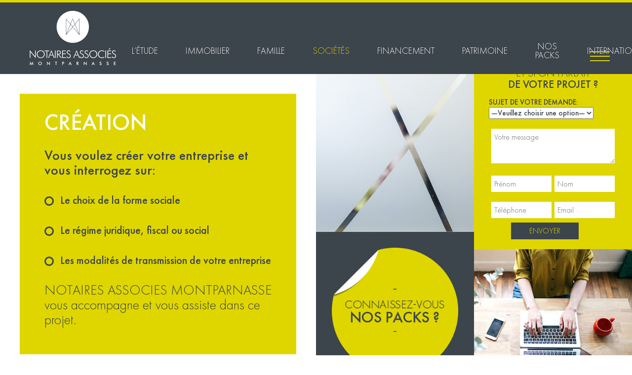

--- FILE ---
content_type: text/html; charset=UTF-8
request_url: https://notairesassociesmontparnasse.com/entreprise/creation-statuts/
body_size: 14673
content:
<!doctype html>

<!--[if IEMobile 7 ]> <html lang="fr-FR"class="no-js iem7"> <![endif]-->
<!--[if lt IE 7 ]> <html lang="fr-FR" class="no-js ie6"> <![endif]-->
<!--[if IE 7 ]>    <html lang="fr-FR" class="no-js ie7"> <![endif]-->
<!--[if IE 8 ]>    <html lang="fr-FR" class="no-js ie8"> <![endif]-->
<!--[if (gte IE 9)|(gt IEMobile 7)|!(IEMobile)|!(IE)]><!--><html lang="fr-FR" class="no-js"><!--<![endif]-->

	<head>
		<meta charset="utf-8">
		<meta http-equiv="X-UA-Compatible" content="IE=edge,chrome=1">
		<title>Création - Notaires associés Montparnasse</title>
		<meta name="viewport" content="width=device-width, initial-scale=1.0">
  		<link rel="pingback" href="">

		<!-- wordpress head functions -->
		<meta name='robots' content='index, follow, max-image-preview:large, max-snippet:-1, max-video-preview:-1' />
	<style>img:is([sizes="auto" i], [sizes^="auto," i]) { contain-intrinsic-size: 3000px 1500px }</style>
	<link rel="alternate" hreflang="fr" href="https://notairesassociesmontparnasse.com/entreprise/creation-statuts/" />
<link rel="alternate" hreflang="en" href="https://notairesassociesmontparnasse.com/en/companies-incorporation/" />
<link rel="alternate" hreflang="x-default" href="https://notairesassociesmontparnasse.com/entreprise/creation-statuts/" />

	<!-- This site is optimized with the Yoast SEO plugin v25.3.1 - https://yoast.com/wordpress/plugins/seo/ -->
	<link rel="canonical" href="https://notairesassociesmontparnasse.com/entreprise/creation-statuts/" />
	<meta property="og:locale" content="fr_FR" />
	<meta property="og:type" content="article" />
	<meta property="og:title" content="Création - Notaires associés Montparnasse" />
	<meta property="og:url" content="https://notairesassociesmontparnasse.com/entreprise/creation-statuts/" />
	<meta property="og:site_name" content="Notaires associés Montparnasse" />
	<meta property="article:modified_time" content="2023-03-10T10:17:17+00:00" />
	<meta name="twitter:card" content="summary_large_image" />
	<meta name="twitter:label1" content="Durée de lecture estimée" />
	<meta name="twitter:data1" content="2 minutes" />
	<script type="application/ld+json" class="yoast-schema-graph">{"@context":"https://schema.org","@graph":[{"@type":"WebPage","@id":"https://notairesassociesmontparnasse.com/entreprise/creation-statuts/","url":"https://notairesassociesmontparnasse.com/entreprise/creation-statuts/","name":"Création - Notaires associés Montparnasse","isPartOf":{"@id":"https://notairesassociesmontparnasse.com/#website"},"datePublished":"2018-01-26T13:07:16+00:00","dateModified":"2023-03-10T10:17:17+00:00","breadcrumb":{"@id":"https://notairesassociesmontparnasse.com/entreprise/creation-statuts/#breadcrumb"},"inLanguage":"fr-FR","potentialAction":[{"@type":"ReadAction","target":["https://notairesassociesmontparnasse.com/entreprise/creation-statuts/"]}]},{"@type":"BreadcrumbList","@id":"https://notairesassociesmontparnasse.com/entreprise/creation-statuts/#breadcrumb","itemListElement":[{"@type":"ListItem","position":1,"name":"Accueil","item":"https://notairesassociesmontparnasse.com/"},{"@type":"ListItem","position":2,"name":"Entreprise","item":"https://notairesassociesmontparnasse.com/entreprise/"},{"@type":"ListItem","position":3,"name":"Création"}]},{"@type":"WebSite","@id":"https://notairesassociesmontparnasse.com/#website","url":"https://notairesassociesmontparnasse.com/","name":"Notaires associés Montparnasse","description":"","potentialAction":[{"@type":"SearchAction","target":{"@type":"EntryPoint","urlTemplate":"https://notairesassociesmontparnasse.com/?s={search_term_string}"},"query-input":{"@type":"PropertyValueSpecification","valueRequired":true,"valueName":"search_term_string"}}],"inLanguage":"fr-FR"}]}</script>
	<!-- / Yoast SEO plugin. -->


<link rel='dns-prefetch' href='//cdnjs.cloudflare.com' />
<link rel='dns-prefetch' href='//fonts.googleapis.com' />
<script type="text/javascript">
/* <![CDATA[ */
window._wpemojiSettings = {"baseUrl":"https:\/\/s.w.org\/images\/core\/emoji\/16.0.1\/72x72\/","ext":".png","svgUrl":"https:\/\/s.w.org\/images\/core\/emoji\/16.0.1\/svg\/","svgExt":".svg","source":{"concatemoji":"https:\/\/notairesassociesmontparnasse.com\/wp-includes\/js\/wp-emoji-release.min.js?ver=6.8.3"}};
/*! This file is auto-generated */
!function(s,n){var o,i,e;function c(e){try{var t={supportTests:e,timestamp:(new Date).valueOf()};sessionStorage.setItem(o,JSON.stringify(t))}catch(e){}}function p(e,t,n){e.clearRect(0,0,e.canvas.width,e.canvas.height),e.fillText(t,0,0);var t=new Uint32Array(e.getImageData(0,0,e.canvas.width,e.canvas.height).data),a=(e.clearRect(0,0,e.canvas.width,e.canvas.height),e.fillText(n,0,0),new Uint32Array(e.getImageData(0,0,e.canvas.width,e.canvas.height).data));return t.every(function(e,t){return e===a[t]})}function u(e,t){e.clearRect(0,0,e.canvas.width,e.canvas.height),e.fillText(t,0,0);for(var n=e.getImageData(16,16,1,1),a=0;a<n.data.length;a++)if(0!==n.data[a])return!1;return!0}function f(e,t,n,a){switch(t){case"flag":return n(e,"\ud83c\udff3\ufe0f\u200d\u26a7\ufe0f","\ud83c\udff3\ufe0f\u200b\u26a7\ufe0f")?!1:!n(e,"\ud83c\udde8\ud83c\uddf6","\ud83c\udde8\u200b\ud83c\uddf6")&&!n(e,"\ud83c\udff4\udb40\udc67\udb40\udc62\udb40\udc65\udb40\udc6e\udb40\udc67\udb40\udc7f","\ud83c\udff4\u200b\udb40\udc67\u200b\udb40\udc62\u200b\udb40\udc65\u200b\udb40\udc6e\u200b\udb40\udc67\u200b\udb40\udc7f");case"emoji":return!a(e,"\ud83e\udedf")}return!1}function g(e,t,n,a){var r="undefined"!=typeof WorkerGlobalScope&&self instanceof WorkerGlobalScope?new OffscreenCanvas(300,150):s.createElement("canvas"),o=r.getContext("2d",{willReadFrequently:!0}),i=(o.textBaseline="top",o.font="600 32px Arial",{});return e.forEach(function(e){i[e]=t(o,e,n,a)}),i}function t(e){var t=s.createElement("script");t.src=e,t.defer=!0,s.head.appendChild(t)}"undefined"!=typeof Promise&&(o="wpEmojiSettingsSupports",i=["flag","emoji"],n.supports={everything:!0,everythingExceptFlag:!0},e=new Promise(function(e){s.addEventListener("DOMContentLoaded",e,{once:!0})}),new Promise(function(t){var n=function(){try{var e=JSON.parse(sessionStorage.getItem(o));if("object"==typeof e&&"number"==typeof e.timestamp&&(new Date).valueOf()<e.timestamp+604800&&"object"==typeof e.supportTests)return e.supportTests}catch(e){}return null}();if(!n){if("undefined"!=typeof Worker&&"undefined"!=typeof OffscreenCanvas&&"undefined"!=typeof URL&&URL.createObjectURL&&"undefined"!=typeof Blob)try{var e="postMessage("+g.toString()+"("+[JSON.stringify(i),f.toString(),p.toString(),u.toString()].join(",")+"));",a=new Blob([e],{type:"text/javascript"}),r=new Worker(URL.createObjectURL(a),{name:"wpTestEmojiSupports"});return void(r.onmessage=function(e){c(n=e.data),r.terminate(),t(n)})}catch(e){}c(n=g(i,f,p,u))}t(n)}).then(function(e){for(var t in e)n.supports[t]=e[t],n.supports.everything=n.supports.everything&&n.supports[t],"flag"!==t&&(n.supports.everythingExceptFlag=n.supports.everythingExceptFlag&&n.supports[t]);n.supports.everythingExceptFlag=n.supports.everythingExceptFlag&&!n.supports.flag,n.DOMReady=!1,n.readyCallback=function(){n.DOMReady=!0}}).then(function(){return e}).then(function(){var e;n.supports.everything||(n.readyCallback(),(e=n.source||{}).concatemoji?t(e.concatemoji):e.wpemoji&&e.twemoji&&(t(e.twemoji),t(e.wpemoji)))}))}((window,document),window._wpemojiSettings);
/* ]]> */
</script>
<style id='wp-emoji-styles-inline-css' type='text/css'>

	img.wp-smiley, img.emoji {
		display: inline !important;
		border: none !important;
		box-shadow: none !important;
		height: 1em !important;
		width: 1em !important;
		margin: 0 0.07em !important;
		vertical-align: -0.1em !important;
		background: none !important;
		padding: 0 !important;
	}
</style>
<link rel='stylesheet' id='wp-block-library-css' href='https://notairesassociesmontparnasse.com/wp-includes/css/dist/block-library/style.min.css?ver=6.8.3' type='text/css' media='all' />
<style id='classic-theme-styles-inline-css' type='text/css'>
/*! This file is auto-generated */
.wp-block-button__link{color:#fff;background-color:#32373c;border-radius:9999px;box-shadow:none;text-decoration:none;padding:calc(.667em + 2px) calc(1.333em + 2px);font-size:1.125em}.wp-block-file__button{background:#32373c;color:#fff;text-decoration:none}
</style>
<style id='global-styles-inline-css' type='text/css'>
:root{--wp--preset--aspect-ratio--square: 1;--wp--preset--aspect-ratio--4-3: 4/3;--wp--preset--aspect-ratio--3-4: 3/4;--wp--preset--aspect-ratio--3-2: 3/2;--wp--preset--aspect-ratio--2-3: 2/3;--wp--preset--aspect-ratio--16-9: 16/9;--wp--preset--aspect-ratio--9-16: 9/16;--wp--preset--color--black: #000000;--wp--preset--color--cyan-bluish-gray: #abb8c3;--wp--preset--color--white: #ffffff;--wp--preset--color--pale-pink: #f78da7;--wp--preset--color--vivid-red: #cf2e2e;--wp--preset--color--luminous-vivid-orange: #ff6900;--wp--preset--color--luminous-vivid-amber: #fcb900;--wp--preset--color--light-green-cyan: #7bdcb5;--wp--preset--color--vivid-green-cyan: #00d084;--wp--preset--color--pale-cyan-blue: #8ed1fc;--wp--preset--color--vivid-cyan-blue: #0693e3;--wp--preset--color--vivid-purple: #9b51e0;--wp--preset--gradient--vivid-cyan-blue-to-vivid-purple: linear-gradient(135deg,rgba(6,147,227,1) 0%,rgb(155,81,224) 100%);--wp--preset--gradient--light-green-cyan-to-vivid-green-cyan: linear-gradient(135deg,rgb(122,220,180) 0%,rgb(0,208,130) 100%);--wp--preset--gradient--luminous-vivid-amber-to-luminous-vivid-orange: linear-gradient(135deg,rgba(252,185,0,1) 0%,rgba(255,105,0,1) 100%);--wp--preset--gradient--luminous-vivid-orange-to-vivid-red: linear-gradient(135deg,rgba(255,105,0,1) 0%,rgb(207,46,46) 100%);--wp--preset--gradient--very-light-gray-to-cyan-bluish-gray: linear-gradient(135deg,rgb(238,238,238) 0%,rgb(169,184,195) 100%);--wp--preset--gradient--cool-to-warm-spectrum: linear-gradient(135deg,rgb(74,234,220) 0%,rgb(151,120,209) 20%,rgb(207,42,186) 40%,rgb(238,44,130) 60%,rgb(251,105,98) 80%,rgb(254,248,76) 100%);--wp--preset--gradient--blush-light-purple: linear-gradient(135deg,rgb(255,206,236) 0%,rgb(152,150,240) 100%);--wp--preset--gradient--blush-bordeaux: linear-gradient(135deg,rgb(254,205,165) 0%,rgb(254,45,45) 50%,rgb(107,0,62) 100%);--wp--preset--gradient--luminous-dusk: linear-gradient(135deg,rgb(255,203,112) 0%,rgb(199,81,192) 50%,rgb(65,88,208) 100%);--wp--preset--gradient--pale-ocean: linear-gradient(135deg,rgb(255,245,203) 0%,rgb(182,227,212) 50%,rgb(51,167,181) 100%);--wp--preset--gradient--electric-grass: linear-gradient(135deg,rgb(202,248,128) 0%,rgb(113,206,126) 100%);--wp--preset--gradient--midnight: linear-gradient(135deg,rgb(2,3,129) 0%,rgb(40,116,252) 100%);--wp--preset--font-size--small: 13px;--wp--preset--font-size--medium: 20px;--wp--preset--font-size--large: 36px;--wp--preset--font-size--x-large: 42px;--wp--preset--spacing--20: 0.44rem;--wp--preset--spacing--30: 0.67rem;--wp--preset--spacing--40: 1rem;--wp--preset--spacing--50: 1.5rem;--wp--preset--spacing--60: 2.25rem;--wp--preset--spacing--70: 3.38rem;--wp--preset--spacing--80: 5.06rem;--wp--preset--shadow--natural: 6px 6px 9px rgba(0, 0, 0, 0.2);--wp--preset--shadow--deep: 12px 12px 50px rgba(0, 0, 0, 0.4);--wp--preset--shadow--sharp: 6px 6px 0px rgba(0, 0, 0, 0.2);--wp--preset--shadow--outlined: 6px 6px 0px -3px rgba(255, 255, 255, 1), 6px 6px rgba(0, 0, 0, 1);--wp--preset--shadow--crisp: 6px 6px 0px rgba(0, 0, 0, 1);}:where(.is-layout-flex){gap: 0.5em;}:where(.is-layout-grid){gap: 0.5em;}body .is-layout-flex{display: flex;}.is-layout-flex{flex-wrap: wrap;align-items: center;}.is-layout-flex > :is(*, div){margin: 0;}body .is-layout-grid{display: grid;}.is-layout-grid > :is(*, div){margin: 0;}:where(.wp-block-columns.is-layout-flex){gap: 2em;}:where(.wp-block-columns.is-layout-grid){gap: 2em;}:where(.wp-block-post-template.is-layout-flex){gap: 1.25em;}:where(.wp-block-post-template.is-layout-grid){gap: 1.25em;}.has-black-color{color: var(--wp--preset--color--black) !important;}.has-cyan-bluish-gray-color{color: var(--wp--preset--color--cyan-bluish-gray) !important;}.has-white-color{color: var(--wp--preset--color--white) !important;}.has-pale-pink-color{color: var(--wp--preset--color--pale-pink) !important;}.has-vivid-red-color{color: var(--wp--preset--color--vivid-red) !important;}.has-luminous-vivid-orange-color{color: var(--wp--preset--color--luminous-vivid-orange) !important;}.has-luminous-vivid-amber-color{color: var(--wp--preset--color--luminous-vivid-amber) !important;}.has-light-green-cyan-color{color: var(--wp--preset--color--light-green-cyan) !important;}.has-vivid-green-cyan-color{color: var(--wp--preset--color--vivid-green-cyan) !important;}.has-pale-cyan-blue-color{color: var(--wp--preset--color--pale-cyan-blue) !important;}.has-vivid-cyan-blue-color{color: var(--wp--preset--color--vivid-cyan-blue) !important;}.has-vivid-purple-color{color: var(--wp--preset--color--vivid-purple) !important;}.has-black-background-color{background-color: var(--wp--preset--color--black) !important;}.has-cyan-bluish-gray-background-color{background-color: var(--wp--preset--color--cyan-bluish-gray) !important;}.has-white-background-color{background-color: var(--wp--preset--color--white) !important;}.has-pale-pink-background-color{background-color: var(--wp--preset--color--pale-pink) !important;}.has-vivid-red-background-color{background-color: var(--wp--preset--color--vivid-red) !important;}.has-luminous-vivid-orange-background-color{background-color: var(--wp--preset--color--luminous-vivid-orange) !important;}.has-luminous-vivid-amber-background-color{background-color: var(--wp--preset--color--luminous-vivid-amber) !important;}.has-light-green-cyan-background-color{background-color: var(--wp--preset--color--light-green-cyan) !important;}.has-vivid-green-cyan-background-color{background-color: var(--wp--preset--color--vivid-green-cyan) !important;}.has-pale-cyan-blue-background-color{background-color: var(--wp--preset--color--pale-cyan-blue) !important;}.has-vivid-cyan-blue-background-color{background-color: var(--wp--preset--color--vivid-cyan-blue) !important;}.has-vivid-purple-background-color{background-color: var(--wp--preset--color--vivid-purple) !important;}.has-black-border-color{border-color: var(--wp--preset--color--black) !important;}.has-cyan-bluish-gray-border-color{border-color: var(--wp--preset--color--cyan-bluish-gray) !important;}.has-white-border-color{border-color: var(--wp--preset--color--white) !important;}.has-pale-pink-border-color{border-color: var(--wp--preset--color--pale-pink) !important;}.has-vivid-red-border-color{border-color: var(--wp--preset--color--vivid-red) !important;}.has-luminous-vivid-orange-border-color{border-color: var(--wp--preset--color--luminous-vivid-orange) !important;}.has-luminous-vivid-amber-border-color{border-color: var(--wp--preset--color--luminous-vivid-amber) !important;}.has-light-green-cyan-border-color{border-color: var(--wp--preset--color--light-green-cyan) !important;}.has-vivid-green-cyan-border-color{border-color: var(--wp--preset--color--vivid-green-cyan) !important;}.has-pale-cyan-blue-border-color{border-color: var(--wp--preset--color--pale-cyan-blue) !important;}.has-vivid-cyan-blue-border-color{border-color: var(--wp--preset--color--vivid-cyan-blue) !important;}.has-vivid-purple-border-color{border-color: var(--wp--preset--color--vivid-purple) !important;}.has-vivid-cyan-blue-to-vivid-purple-gradient-background{background: var(--wp--preset--gradient--vivid-cyan-blue-to-vivid-purple) !important;}.has-light-green-cyan-to-vivid-green-cyan-gradient-background{background: var(--wp--preset--gradient--light-green-cyan-to-vivid-green-cyan) !important;}.has-luminous-vivid-amber-to-luminous-vivid-orange-gradient-background{background: var(--wp--preset--gradient--luminous-vivid-amber-to-luminous-vivid-orange) !important;}.has-luminous-vivid-orange-to-vivid-red-gradient-background{background: var(--wp--preset--gradient--luminous-vivid-orange-to-vivid-red) !important;}.has-very-light-gray-to-cyan-bluish-gray-gradient-background{background: var(--wp--preset--gradient--very-light-gray-to-cyan-bluish-gray) !important;}.has-cool-to-warm-spectrum-gradient-background{background: var(--wp--preset--gradient--cool-to-warm-spectrum) !important;}.has-blush-light-purple-gradient-background{background: var(--wp--preset--gradient--blush-light-purple) !important;}.has-blush-bordeaux-gradient-background{background: var(--wp--preset--gradient--blush-bordeaux) !important;}.has-luminous-dusk-gradient-background{background: var(--wp--preset--gradient--luminous-dusk) !important;}.has-pale-ocean-gradient-background{background: var(--wp--preset--gradient--pale-ocean) !important;}.has-electric-grass-gradient-background{background: var(--wp--preset--gradient--electric-grass) !important;}.has-midnight-gradient-background{background: var(--wp--preset--gradient--midnight) !important;}.has-small-font-size{font-size: var(--wp--preset--font-size--small) !important;}.has-medium-font-size{font-size: var(--wp--preset--font-size--medium) !important;}.has-large-font-size{font-size: var(--wp--preset--font-size--large) !important;}.has-x-large-font-size{font-size: var(--wp--preset--font-size--x-large) !important;}
:where(.wp-block-post-template.is-layout-flex){gap: 1.25em;}:where(.wp-block-post-template.is-layout-grid){gap: 1.25em;}
:where(.wp-block-columns.is-layout-flex){gap: 2em;}:where(.wp-block-columns.is-layout-grid){gap: 2em;}
:root :where(.wp-block-pullquote){font-size: 1.5em;line-height: 1.6;}
</style>
<link rel='stylesheet' id='wpml-blocks-css' href='https://notairesassociesmontparnasse.com/wp-content/plugins/sitepress-multilingual-cms/dist/css/blocks/styles.css?ver=4.6.9' type='text/css' media='all' />
<link rel='stylesheet' id='contact-form-7-css' href='https://notairesassociesmontparnasse.com/wp-content/plugins/contact-form-7/includes/css/styles.css?ver=6.0.6' type='text/css' media='all' />
<link rel='stylesheet' id='image-hover-effects-css-css' href='https://notairesassociesmontparnasse.com/wp-content/plugins/mega-addons-for-visual-composer/css/ihover.css?ver=6.8.3' type='text/css' media='all' />
<link rel='stylesheet' id='style-css-css' href='https://notairesassociesmontparnasse.com/wp-content/plugins/mega-addons-for-visual-composer/css/style.css?ver=6.8.3' type='text/css' media='all' />
<link rel='stylesheet' id='font-awesome-latest-css' href='https://notairesassociesmontparnasse.com/wp-content/plugins/mega-addons-for-visual-composer/css/font-awesome/css/all.css?ver=6.8.3' type='text/css' media='all' />
<link rel='stylesheet' id='responsive-lightbox-swipebox-css' href='https://notairesassociesmontparnasse.com/wp-content/plugins/responsive-lightbox/assets/swipebox/swipebox.min.css?ver=1.5.2' type='text/css' media='all' />
<link rel='stylesheet' id='wpml-legacy-vertical-list-0-css' href='https://notairesassociesmontparnasse.com/wp-content/plugins/sitepress-multilingual-cms/templates/language-switchers/legacy-list-vertical/style.min.css?ver=1' type='text/css' media='all' />
<style id='wpml-legacy-vertical-list-0-inline-css' type='text/css'>
.wpml-ls-statics-shortcode_actions{background-color:#ffffff;}.wpml-ls-statics-shortcode_actions, .wpml-ls-statics-shortcode_actions .wpml-ls-sub-menu, .wpml-ls-statics-shortcode_actions a {border-color:#cdcdcd;}.wpml-ls-statics-shortcode_actions a, .wpml-ls-statics-shortcode_actions .wpml-ls-sub-menu a, .wpml-ls-statics-shortcode_actions .wpml-ls-sub-menu a:link, .wpml-ls-statics-shortcode_actions li:not(.wpml-ls-current-language) .wpml-ls-link, .wpml-ls-statics-shortcode_actions li:not(.wpml-ls-current-language) .wpml-ls-link:link {color:#444444;background-color:#ffffff;}.wpml-ls-statics-shortcode_actions a, .wpml-ls-statics-shortcode_actions .wpml-ls-sub-menu a:hover,.wpml-ls-statics-shortcode_actions .wpml-ls-sub-menu a:focus, .wpml-ls-statics-shortcode_actions .wpml-ls-sub-menu a:link:hover, .wpml-ls-statics-shortcode_actions .wpml-ls-sub-menu a:link:focus {color:#000000;background-color:#eeeeee;}.wpml-ls-statics-shortcode_actions .wpml-ls-current-language > a {color:#444444;background-color:#ffffff;}.wpml-ls-statics-shortcode_actions .wpml-ls-current-language:hover>a, .wpml-ls-statics-shortcode_actions .wpml-ls-current-language>a:focus {color:#000000;background-color:#eeeeee;}
</style>
<link rel='stylesheet' id='wpml-menu-item-0-css' href='https://notairesassociesmontparnasse.com/wp-content/plugins/sitepress-multilingual-cms/templates/language-switchers/menu-item/style.min.css?ver=1' type='text/css' media='all' />
<link rel='stylesheet' id='easy-social-share-buttons-css' href='https://notairesassociesmontparnasse.com/wp-content/plugins/easy-social-share-buttons3/assets/css/default-retina/easy-social-share-buttons.css?ver=3.3.1' type='text/css' media='all' />
<link rel='stylesheet' id='essb-cct-style-css' href='https://notairesassociesmontparnasse.com/wp-content/plugins/easy-social-share-buttons3/lib/modules/click-to-tweet/assets/css/styles.css?ver=3.3.1' type='text/css' media='all' />
<link rel='stylesheet' id='wpbs-css' href='https://notairesassociesmontparnasse.com/wp-content/themes/nam/library/dist/css/styles.css?ver=1.0' type='text/css' media='all' />
<link rel='stylesheet' id='wpbs-style-css' href='https://notairesassociesmontparnasse.com/wp-content/themes/nam/style.css?ver=1.0' type='text/css' media='all' />
<link rel='stylesheet' id='wpbs-fonts-css' href='https://notairesassociesmontparnasse.com/wp-content/themes/nam/fonts/fonts.css?ver=1.0' type='text/css' media='all' />
<link rel='stylesheet' id='swiper-style-css' href='https://notairesassociesmontparnasse.com/wp-content/themes/nam/js/swiper.min.css?ver=1.0' type='text/css' media='all' />
<link rel='stylesheet' id='google-fonts-css' href='https://fonts.googleapis.com/css?family=Roboto+Slab%3A400%2C700&#038;ver=1.0' type='text/css' media='all' />
<link rel='stylesheet' id='js_composer_front-css' href='//notairesassociesmontparnasse.com/wp-content/uploads/js_composer/js_composer_front_custom.css?ver=6.1' type='text/css' media='all' />
<link rel='stylesheet' id='bsf-Defaults-css' href='https://notairesassociesmontparnasse.com/wp-content/uploads/smile_fonts/Defaults/Defaults.css?ver=3.19.13' type='text/css' media='all' />
<script type="text/javascript" src="https://notairesassociesmontparnasse.com/wp-includes/js/jquery/jquery.min.js?ver=3.7.1" id="jquery-core-js"></script>
<script type="text/javascript" src="https://notairesassociesmontparnasse.com/wp-includes/js/jquery/jquery-migrate.min.js?ver=3.4.1" id="jquery-migrate-js"></script>
<script type="text/javascript" src="https://notairesassociesmontparnasse.com/wp-content/plugins/responsive-lightbox/assets/swipebox/jquery.swipebox.min.js?ver=1.5.2" id="responsive-lightbox-swipebox-js"></script>
<script type="text/javascript" src="https://notairesassociesmontparnasse.com/wp-includes/js/underscore.min.js?ver=1.13.7" id="underscore-js"></script>
<script type="text/javascript" src="https://notairesassociesmontparnasse.com/wp-content/plugins/responsive-lightbox/assets/infinitescroll/infinite-scroll.pkgd.min.js?ver=4.0.1" id="responsive-lightbox-infinite-scroll-js"></script>
<script type="text/javascript" id="responsive-lightbox-js-before">
/* <![CDATA[ */
var rlArgs = {"script":"swipebox","selector":"lightbox","customEvents":"","activeGalleries":true,"animation":true,"hideCloseButtonOnMobile":false,"removeBarsOnMobile":false,"hideBars":true,"hideBarsDelay":5000,"videoMaxWidth":1080,"useSVG":true,"loopAtEnd":false,"woocommerce_gallery":false,"ajaxurl":"https:\/\/notairesassociesmontparnasse.com\/wp-admin\/admin-ajax.php","nonce":"1602abe963","preview":false,"postId":966,"scriptExtension":false};
/* ]]> */
</script>
<script type="text/javascript" src="https://notairesassociesmontparnasse.com/wp-content/plugins/responsive-lightbox/js/front.js?ver=2.5.2" id="responsive-lightbox-js"></script>
<script type="text/javascript" src="https://notairesassociesmontparnasse.com/wp-content/themes/nam/bower_components/bootstrap/dist/js/bootstrap.js?ver=1.2" id="bootstrap-js"></script>
<script type="text/javascript" src="https://notairesassociesmontparnasse.com/wp-content/themes/nam/js/jquery.sticky.js?ver=6.8.3" id="sticky-js-js"></script>
<script type="text/javascript" src="https://notairesassociesmontparnasse.com/wp-content/themes/nam/js/swiper.jquery.min.js?ver=6.8.3" id="swiper-js-js"></script>
<script type="text/javascript" src="https://notairesassociesmontparnasse.com/wp-content/themes/nam/library/dist/js/scripts.min.js?ver=735966104" id="wpbs-js-js"></script>
<script type="text/javascript" src="https://notairesassociesmontparnasse.com/wp-content/themes/nam/bower_components/modernizer/modernizr.js?ver=1.2" id="modernizr-js"></script>
<script type="text/javascript" src="https://notairesassociesmontparnasse.com/wp-content/themes/nam/js/isotope.pkgd.min.js?ver=1.2" id="isotope-pack-js"></script>
<script type="text/javascript" src="https://cdnjs.cloudflare.com/ajax/libs/FitText.js/1.2.0/jquery.fittext.min.js?ver=1.2" id="fittext-js"></script>
<link rel="https://api.w.org/" href="https://notairesassociesmontparnasse.com/wp-json/" /><link rel="alternate" title="JSON" type="application/json" href="https://notairesassociesmontparnasse.com/wp-json/wp/v2/pages/966" /><link rel='shortlink' href='https://notairesassociesmontparnasse.com/?p=966' />
<link rel="alternate" title="oEmbed (JSON)" type="application/json+oembed" href="https://notairesassociesmontparnasse.com/wp-json/oembed/1.0/embed?url=https%3A%2F%2Fnotairesassociesmontparnasse.com%2Fentreprise%2Fcreation-statuts%2F" />
<link rel="alternate" title="oEmbed (XML)" type="text/xml+oembed" href="https://notairesassociesmontparnasse.com/wp-json/oembed/1.0/embed?url=https%3A%2F%2Fnotairesassociesmontparnasse.com%2Fentreprise%2Fcreation-statuts%2F&#038;format=xml" />
<meta name="generator" content="WPML ver:4.6.9 stt:1,4;" />
<style type="text/css">.essb_links_list li.essb_totalcount_item .essb_t_l_big .essb_t_nb:after, .essb_links_list li.essb_totalcount_item .essb_t_r_big .essb_t_nb:after { color: #777777;content: "shares";display: block;font-size: 11px;font-weight: normal;text-align: center;text-transform: uppercase;margin-top: -5px; } .essb_links_list li.essb_totalcount_item .essb_t_l_big, .essb_links_list li.essb_totalcount_item .essb_t_r_big { text-align: center; } .essb_displayed_sidebar .essb_links_list li.essb_totalcount_item .essb_t_l_big .essb_t_nb:after, .essb_displayed_sidebar .essb_links_list li.essb_totalcount_item .essb_t_r_big .essb_t_nb:after { margin-top: 0px; } .essb_displayed_sidebar_right .essb_links_list li.essb_totalcount_item .essb_t_l_big .essb_t_nb:after, .essb_displayed_sidebar_right .essb_links_list li.essb_totalcount_item .essb_t_r_big .essb_t_nb:after { margin-top: 0px; } .essb_totalcount_item_before, .essb_totalcount_item_after { display: block !important; } .essb_totalcount_item_before .essb_totalcount, .essb_totalcount_item_after .essb_totalcount { border: 0px !important; } .essb_counter_insidebeforename { margin-right: 5px; font-weight: bold; } .essb_width_columns_1 li { width: 100%; } .essb_width_columns_1 li a { width: 92%; } .essb_width_columns_2 li { width: 49%; } .essb_width_columns_2 li a { width: 86%; } .essb_width_columns_3 li { width: 32%; } .essb_width_columns_3 li a { width: 80%; } .essb_width_columns_4 li { width: 24%; } .essb_width_columns_4 li a { width: 70%; } .essb_width_columns_5 li { width: 19.5%; } .essb_width_columns_5 li a { width: 60%; } .essb_links li.essb_totalcount_item_before, .essb_width_columns_1 li.essb_totalcount_item_after { width: 100%; text-align: left; } .essb_network_align_center a { text-align: center; } .essb_network_align_right .essb_network_name { float: right;}</style>
<script type="text/javascript">var essb_settings = {"ajax_url":"https:\/\/notairesassociesmontparnasse.com\/wp-admin\/admin-ajax.php","essb3_nonce":"6fec672e92","essb3_plugin_url":"https:\/\/notairesassociesmontparnasse.com\/wp-content\/plugins\/easy-social-share-buttons3","essb3_facebook_total":true,"essb3_admin_ajax":false,"essb3_internal_counter":false,"essb3_stats":false,"essb3_ga":false,"essb3_ga_mode":"simple","essb3_counter_button_min":0,"essb3_counter_total_min":0,"blog_url":"https:\/\/notairesassociesmontparnasse.com\/","ajax_type":"wp","essb3_postfloat_stay":false,"essb3_no_counter_mailprint":false,"essb3_single_ajax":false,"twitter_counter":"","post_id":966};</script><style type="text/css">.recentcomments a{display:inline !important;padding:0 !important;margin:0 !important;}</style><meta name="generator" content="Powered by WPBakery Page Builder - drag and drop page builder for WordPress."/>
<link rel="icon" href="https://notairesassociesmontparnasse.com/wp-content/uploads/2023/01/favicon.png" sizes="32x32" />
<link rel="icon" href="https://notairesassociesmontparnasse.com/wp-content/uploads/2023/01/favicon.png" sizes="192x192" />
<link rel="apple-touch-icon" href="https://notairesassociesmontparnasse.com/wp-content/uploads/2023/01/favicon.png" />
<meta name="msapplication-TileImage" content="https://notairesassociesmontparnasse.com/wp-content/uploads/2023/01/favicon.png" />
		<style type="text/css" id="wp-custom-css">
			.bouton {
	font-weight:400;
}

.bouton .vc_btn3.vc_btn3-size-lg {
	font-size: 22px;
}

.bouton-etude a{
	font-size:15px!important;
}

#content .wpcf7 .wpcf7-form p {
	margin-bottom: 0;
}

#footer .col-sm-6.footer-more .col-md-9::after{
	display:none;
}

@media (max-width: 767px){
#footer .col-sm-6.footer-more .col-md-3::after {
    display: none!important;
}
}

@media (max-width: 768px){
#main header .page-header {
	padding-left: 5px;
	padding-right: 5px;
}
	h1, .h1 {
    font-size: 42px;
}
}

#main li ul > li {
	margin-bottom:0!important;
}

#main li ul {
	margin-top:10px!important;
}

#main li ul > li::after {
	content: '';
    position: absolute;
    top: 10px!important;
    left: 0;
    width: 10px!important;
    height: 10px!important;
    display: block;
    border-radius: 50%;
    border: 3px solid #dfd600;
	background-color: #dfd600;
}

.ubtn-text {
	font-size: 17px;
}

#menu-item-wpml-ls-2-fr a {
	padding: 18px 3px 28px 3px;
}

#menu-item-wpml-ls-2-en a {
	padding: 18px 3px 28px 3px;
}		</style>
		<style type="text/css" data-type="vc_shortcodes-custom-css">.vc_custom_1678372997294{margin-top: 20px !important;padding-top: 10px !important;padding-right: 10px !important;padding-bottom: 10px !important;padding-left: 10px !important;background-color: #dfd60f !important;}.vc_custom_1678372798336{background-image: url(https://notairesassociesmontparnasse.com/wp-content/uploads/2023/03/pastille-grise.png?id=6803) !important;background-position: center !important;background-repeat: no-repeat !important;background-size: contain !important;}.vc_custom_1678372894557{padding-top: 20px !important;padding-right: 20px !important;padding-bottom: 20px !important;padding-left: 20px !important;}</style><noscript><style> .wpb_animate_when_almost_visible { opacity: 1; }</style></noscript>		<!-- end of wordpress head -->
		<!-- IE8 fallback moved below head to work properly. Added respond as well. Tested to work. -->
			<!-- media-queries.js (fallback) -->
		<!--[if lt IE 9]>
			<script src="http://css3-mediaqueries-js.googlecode.com/svn/trunk/css3-mediaqueries.js"></script>
		<![endif]-->

		<!-- html5.js -->
		<!--[if lt IE 9]>
			<script src="http://html5shim.googlecode.com/svn/trunk/html5.js"></script>
		<![endif]-->

			<!-- respond.js -->
		<!--[if lt IE 9]>
		          <script type='text/javascript' src="http://cdnjs.cloudflare.com/ajax/libs/respond.js/1.4.2/respond.js"></script>
		<![endif]-->
	</head>

	<body class="wp-singular page-template-default page page-id-966 page-child parent-pageid-958 wp-theme-nam wpb-js-composer js-comp-ver-6.1 vc_responsive">

		<header id="header" role="banner">

            
			<div class="navbar navbar-default navbar-fixed-top">
                <div class="container">
					<div class="col-sm-2 navbar-header">

                       <a class="navbar-brand" title="" href="https://notairesassociesmontparnasse.com">
                           <img src="https://notairesassociesmontparnasse.com/wp-content/themes/nam/images/NAM_logo.png" alt="" width="175" height="110">
                           
                       </a>

                  </div>
                   
                    <div class="col-sm-8 navbar">
                        <div class=" navbar-collapse navbar-responsive-collapse">
                            <ul id="menu-menu-principal" class="nav navbar-nav"><li id="menu-item-7001" class="menu-item menu-item-type-post_type menu-item-object-page"><a href="https://notairesassociesmontparnasse.com/les-associes/">L’étude</a></li>
<li id="menu-item-871" class="dropdown menu-item menu-item-type-custom menu-item-object-custom menu-item-has-children"><a href="https://notairesassociesmontparnasse.com/immobilier/achat">Immobilier<b class="caret"></b></a>
<ul class="dropdown-menu">
	<li id="menu-item-939" class="menu-item menu-item-type-post_type menu-item-object-page"><a href="https://notairesassociesmontparnasse.com/immobilier/achat/">Achat</a></li>
	<li id="menu-item-942" class="menu-item menu-item-type-post_type menu-item-object-page"><a href="https://notairesassociesmontparnasse.com/immobilier/vente/">Vente</a></li>
	<li id="menu-item-1328" class="menu-item menu-item-type-post_type menu-item-object-page"><a href="https://notairesassociesmontparnasse.com/immobilier/evaluation-expertise/">estimation</a></li>
	<li id="menu-item-946" class="menu-item menu-item-type-post_type menu-item-object-page"><a href="https://notairesassociesmontparnasse.com/immobilier/creation-sci/">Création SCI</a></li>
</ul>
</li>
<li id="menu-item-1007" class="dropdown menu-item menu-item-type-custom menu-item-object-custom menu-item-has-children"><a href="https://notairesassociesmontparnasse.com/famille/donation/">Famille<b class="caret"></b></a>
<ul class="dropdown-menu">
	<li id="menu-item-997" class="menu-item menu-item-type-post_type menu-item-object-page"><a href="https://notairesassociesmontparnasse.com/famille/donation/">Donation</a></li>
	<li id="menu-item-1000" class="menu-item menu-item-type-post_type menu-item-object-page"><a href="https://notairesassociesmontparnasse.com/famille/succession/">Succession</a></li>
	<li id="menu-item-1470" class="menu-item menu-item-type-post_type menu-item-object-page"><a href="https://notairesassociesmontparnasse.com/famille/testament/">Testament</a></li>
	<li id="menu-item-1472" class="menu-item menu-item-type-post_type menu-item-object-page"><a href="https://notairesassociesmontparnasse.com/famille/contrat-mariage-pacs/">Mariage</a></li>
	<li id="menu-item-1726" class="menu-item menu-item-type-post_type menu-item-object-page"><a href="https://notairesassociesmontparnasse.com/famille/contrat-mariage-pacs-2/">PACS</a></li>
	<li id="menu-item-1471" class="menu-item menu-item-type-post_type menu-item-object-page"><a href="https://notairesassociesmontparnasse.com/famille/divorce-expertise-mediation/">Divorce</a></li>
	<li id="menu-item-1723" class="menu-item menu-item-type-post_type menu-item-object-page"><a href="https://notairesassociesmontparnasse.com/famille/testament-2/">changement<br>de régime matrimonial</a></li>
</ul>
</li>
<li id="menu-item-1346" class="dropdown menu-item menu-item-type-custom menu-item-object-custom current-menu-item current-menu-ancestor current-menu-parent menu-item-has-children active"><a href="https://notairesassociesmontparnasse.com/entreprise/creation-statuts/">Sociétés<b class="caret"></b></a>
<ul class="dropdown-menu">
	<li id="menu-item-1342" class="menu-item menu-item-type-post_type menu-item-object-page current-menu-item page_item page-item-966 current_page_item"><a href="https://notairesassociesmontparnasse.com/entreprise/creation-statuts/">Création</a></li>
	<li id="menu-item-1344" class="menu-item menu-item-type-post_type menu-item-object-page"><a href="https://notairesassociesmontparnasse.com/entreprise/transmission-dutreil/">Transmission<br>Dutreil</a></li>
	<li id="menu-item-1343" class="menu-item menu-item-type-post_type menu-item-object-page"><a href="https://notairesassociesmontparnasse.com/entreprise/baux-commerciaux/">Baux commerciaux</a></li>
</ul>
</li>
<li id="menu-item-1341" class="menu-item menu-item-type-post_type menu-item-object-page"><a href="https://notairesassociesmontparnasse.com/entreprise/financement/">Financement</a></li>
<li id="menu-item-1469" class="menu-item menu-item-type-post_type menu-item-object-page"><a href="https://notairesassociesmontparnasse.com/patrimoine/">Patrimoine</a></li>
<li id="menu-item-11976" class="menu-item menu-item-type-post_type menu-item-object-page"><a href="https://notairesassociesmontparnasse.com/nos-packs/">Nos Packs</a></li>
<li id="menu-item-6766" class="menu-item menu-item-type-post_type menu-item-object-page"><a href="https://notairesassociesmontparnasse.com/international/">International</a></li>
<li id="menu-item-wpml-ls-2-fr" class="menu-item-language menu-item-language-current menu-item wpml-ls-slot-2 wpml-ls-item wpml-ls-item-fr wpml-ls-current-language wpml-ls-menu-item wpml-ls-first-item menu-item-type-wpml_ls_menu_item menu-item-object-wpml_ls_menu_item"><a href="https://notairesassociesmontparnasse.com/entreprise/creation-statuts/"><img
            class="wpml-ls-flag"
            src="https://notairesassociesmontparnasse.com/wp-content/plugins/sitepress-multilingual-cms/res/flags/fr.png"
            alt="Français"
            width=22
            height=17
    /></a></li>
<li id="menu-item-wpml-ls-2-en" class="menu-item-language menu-item wpml-ls-slot-2 wpml-ls-item wpml-ls-item-en wpml-ls-menu-item wpml-ls-last-item menu-item-type-wpml_ls_menu_item menu-item-object-wpml_ls_menu_item"><a href="https://notairesassociesmontparnasse.com/en/companies-incorporation/"><img
            class="wpml-ls-flag"
            src="https://notairesassociesmontparnasse.com/wp-content/plugins/sitepress-multilingual-cms/res/flags/en.png"
            alt="Anglais"
            width=22
            height=17
    /></a></li>
</ul>                        </div>
                       
					</div>

				</div> <!-- end .container -->
				  <button class="hamburger navbar-secondary-toggler hamburger--squeeze" type="button">
                      <span class="hamburger-box">
                        <span class="hamburger-inner"></span>
                      </span>
                    </button>
                    
                
				    <div class="navbar-secondary">
                         

                        <div class="navbar-responsive">
                                <ul id="menu-menu-principal-1" class="menu"><li id="menu-item-7001" class="menu-item menu-item-type-post_type menu-item-object-page menu-item-7001"><a href="https://notairesassociesmontparnasse.com/les-associes/">L’étude</a></li>
<li id="menu-item-871" class="menu-item menu-item-type-custom menu-item-object-custom menu-item-has-children menu-item-871"><a href="https://notairesassociesmontparnasse.com/immobilier/achat">Immobilier</a>
<ul class="sub-menu">
	<li id="menu-item-939" class="menu-item menu-item-type-post_type menu-item-object-page menu-item-939"><a href="https://notairesassociesmontparnasse.com/immobilier/achat/">Achat</a></li>
	<li id="menu-item-942" class="menu-item menu-item-type-post_type menu-item-object-page menu-item-942"><a href="https://notairesassociesmontparnasse.com/immobilier/vente/">Vente</a></li>
	<li id="menu-item-1328" class="menu-item menu-item-type-post_type menu-item-object-page menu-item-1328"><a href="https://notairesassociesmontparnasse.com/immobilier/evaluation-expertise/">estimation</a></li>
	<li id="menu-item-946" class="menu-item menu-item-type-post_type menu-item-object-page menu-item-946"><a href="https://notairesassociesmontparnasse.com/immobilier/creation-sci/">Création SCI</a></li>
</ul>
</li>
<li id="menu-item-1007" class="menu-item menu-item-type-custom menu-item-object-custom menu-item-has-children menu-item-1007"><a href="https://notairesassociesmontparnasse.com/famille/donation/">Famille</a>
<ul class="sub-menu">
	<li id="menu-item-997" class="menu-item menu-item-type-post_type menu-item-object-page menu-item-997"><a href="https://notairesassociesmontparnasse.com/famille/donation/">Donation</a></li>
	<li id="menu-item-1000" class="menu-item menu-item-type-post_type menu-item-object-page menu-item-1000"><a href="https://notairesassociesmontparnasse.com/famille/succession/">Succession</a></li>
	<li id="menu-item-1470" class="menu-item menu-item-type-post_type menu-item-object-page menu-item-1470"><a href="https://notairesassociesmontparnasse.com/famille/testament/">Testament</a></li>
	<li id="menu-item-1472" class="menu-item menu-item-type-post_type menu-item-object-page menu-item-1472"><a href="https://notairesassociesmontparnasse.com/famille/contrat-mariage-pacs/">Mariage</a></li>
	<li id="menu-item-1726" class="menu-item menu-item-type-post_type menu-item-object-page menu-item-1726"><a href="https://notairesassociesmontparnasse.com/famille/contrat-mariage-pacs-2/">PACS</a></li>
	<li id="menu-item-1471" class="menu-item menu-item-type-post_type menu-item-object-page menu-item-1471"><a href="https://notairesassociesmontparnasse.com/famille/divorce-expertise-mediation/">Divorce</a></li>
	<li id="menu-item-1723" class="menu-item menu-item-type-post_type menu-item-object-page menu-item-1723"><a href="https://notairesassociesmontparnasse.com/famille/testament-2/">changement<br>de régime matrimonial</a></li>
</ul>
</li>
<li id="menu-item-1346" class="menu-item menu-item-type-custom menu-item-object-custom current-menu-item current-menu-ancestor current-menu-parent menu-item-has-children menu-item-1346 active"><a href="https://notairesassociesmontparnasse.com/entreprise/creation-statuts/" aria-current="page">Sociétés</a>
<ul class="sub-menu">
	<li id="menu-item-1342" class="menu-item menu-item-type-post_type menu-item-object-page current-menu-item page_item page-item-966 current_page_item menu-item-1342"><a href="https://notairesassociesmontparnasse.com/entreprise/creation-statuts/" aria-current="page">Création</a></li>
	<li id="menu-item-1344" class="menu-item menu-item-type-post_type menu-item-object-page menu-item-1344"><a href="https://notairesassociesmontparnasse.com/entreprise/transmission-dutreil/">Transmission<br>Dutreil</a></li>
	<li id="menu-item-1343" class="menu-item menu-item-type-post_type menu-item-object-page menu-item-1343"><a href="https://notairesassociesmontparnasse.com/entreprise/baux-commerciaux/">Baux commerciaux</a></li>
</ul>
</li>
<li id="menu-item-1341" class="menu-item menu-item-type-post_type menu-item-object-page menu-item-1341"><a href="https://notairesassociesmontparnasse.com/entreprise/financement/">Financement</a></li>
<li id="menu-item-1469" class="menu-item menu-item-type-post_type menu-item-object-page menu-item-1469"><a href="https://notairesassociesmontparnasse.com/patrimoine/">Patrimoine</a></li>
<li id="menu-item-11976" class="menu-item menu-item-type-post_type menu-item-object-page menu-item-11976"><a href="https://notairesassociesmontparnasse.com/nos-packs/">Nos Packs</a></li>
<li id="menu-item-6766" class="menu-item menu-item-type-post_type menu-item-object-page menu-item-6766"><a href="https://notairesassociesmontparnasse.com/international/">International</a></li>
<li id="menu-item-wpml-ls-2-fr" class="menu-item-language menu-item-language-current menu-item wpml-ls-slot-2 wpml-ls-item wpml-ls-item-fr wpml-ls-current-language wpml-ls-menu-item wpml-ls-first-item menu-item-type-wpml_ls_menu_item menu-item-object-wpml_ls_menu_item menu-item-wpml-ls-2-fr"><a href="https://notairesassociesmontparnasse.com/entreprise/creation-statuts/"><img
            class="wpml-ls-flag"
            src="https://notairesassociesmontparnasse.com/wp-content/plugins/sitepress-multilingual-cms/res/flags/fr.png"
            alt="Français"
            width=22
            height=17
    /></a></li>
<li id="menu-item-wpml-ls-2-en" class="menu-item-language menu-item wpml-ls-slot-2 wpml-ls-item wpml-ls-item-en wpml-ls-menu-item wpml-ls-last-item menu-item-type-wpml_ls_menu_item menu-item-object-wpml_ls_menu_item menu-item-wpml-ls-2-en"><a href="https://notairesassociesmontparnasse.com/en/companies-incorporation/"><img
            class="wpml-ls-flag"
            src="https://notairesassociesmontparnasse.com/wp-content/plugins/sitepress-multilingual-cms/res/flags/en.png"
            alt="Anglais"
            width=22
            height=17
    /></a></li>
</ul>                        </div>
                         
                          <ul id="menu-secondary-menu" class="menu"><li id="menu-item-1601" class="menu-item menu-item-type-post_type menu-item-object-page menu-item-1601"><a href="https://notairesassociesmontparnasse.com/contact/">Contact</a></li>
<li id="menu-item-1599" class="menu-item menu-item-type-post_type menu-item-object-page menu-item-1599"><a href="https://notairesassociesmontparnasse.com/nos-packs/">Nos Packs</a></li>
<li id="menu-item-1597" class="menu-item menu-item-type-post_type menu-item-object-page menu-item-1597"><a href="https://notairesassociesmontparnasse.com/news/">Newsroom</a></li>
<li id="menu-item-1598" class="menu-item menu-item-type-post_type menu-item-object-page menu-item-1598"><a href="https://notairesassociesmontparnasse.com/visio/">VISIO</a></li>
<li id="menu-item-1600" class="menu-item menu-item-type-post_type menu-item-object-page menu-item-1600"><a href="https://notairesassociesmontparnasse.com/honoraires/">Honoraires</a></li>
<li id="menu-item-1596" class="menu-item menu-item-type-post_type menu-item-object-page menu-item-1596"><a href="https://notairesassociesmontparnasse.com/liens-utiles/">Liens utiles</a></li>
</ul>                                

                    </div>


        
			</div> <!-- end .navbar -->

		</header> <!-- end header -->
        <form action="https://notairesassociesmontparnasse.com" class="main-search" id="searchform" method="get" role="search">						<div class="relative">
            <input name="s" id="s" value="" placeholder="Recherche..." type="search">
            <button type="submit"><i class="fa fa-search"></i></button>
            <div class="button brand-1 search-close"><i class="fa fa-times"></i></div>
            </div>
        </form>
		<!--<div class="container">-->
    <!--        <div class="page-banner" style="background-image:url(https://notairesassociesmontparnasse.com/wp-content/themes/nam/images/banner-fon.jpg);"></div>-->
        
        
        <div class="contenu-fullwidth">
           <div class=" ">
                <div id="content" class="clearfix">
                  
                                               
                        <div id="main" class="col col-md-6 col-sm-6 col-xs-12 clearfix" role="main">
                                    
                                        <header class="col-md-12">

                                            <div class="page-header">
                                                <h1 class=""><img src="" alt="">Création</h1>
                                                
                                                <p><strong>Vous voulez créer votre entreprise et vous interrogez sur:</strong></p>
<ul>
<li>Le choix de la forme sociale</li>
<li>Le régime juridique, fiscal ou social</li>
<li>Les modalités de transmission de votre entreprise</li>
</ul>
<p>NOTAIRES ASSOCIES MONTPARNASSE vous accompagne et vous assiste dans ce projet.</p>
                                                </div>

                                        </header>
                                        <!-- end article header -->


<!--
                                        <div class="chapeau col-md-6">
                                             <p><strong>Vous voulez créer votre entreprise et vous interrogez sur:</strong></p>
<ul>
<li>Le choix de la forme sociale</li>
<li>Le régime juridique, fiscal ou social</li>
<li>Les modalités de transmission de votre entreprise</li>
</ul>
<p>NOTAIRES ASSOCIES MONTPARNASSE vous accompagne et vous assiste dans ce projet.</p>
                                        </div>
-->

                                       <div class="col-md-12">
                                        <article id="post-966" class="clearfix post-966 page type-page status-publish hentry" role="article">
                                          
                                            <section class="post_content">
                                                <div class="vc_row wpb_row vc_row-fluid"><div class="wpb_column vc_column_container vc_col-sm-12"><div class="vc_column-inner"><div class="wpb_wrapper">
	<div class="wpb_text_column wpb_content_element " >
		<div class="wpb_wrapper">
			<h2>Des solutions adaptées à vos besoins</h2>

		</div>
	</div>

	<div class="wpb_text_column wpb_content_element " >
		<div class="wpb_wrapper">
			<p>NOTAIRES ASSOCIES MONTPARNASSE vous accompagne et vous propose:</p>
<ul>
<li>Un audit complet de votre situation</li>
<li>Des propositions de choix opportuns entre les différents types de sociétés (civiles ou commerciales)</li>
<li>Un régime fiscal et social favorable correspondant à votre activité</li>
</ul>

		</div>
	</div>
<div class="vc_empty_space"   style="height: 32px"><span class="vc_empty_space_inner"></span></div><div class="vc_separator wpb_content_element vc_separator_align_center vc_sep_width_100 vc_sep_pos_align_center vc_separator_no_text vc_sep_color_grey" ><span class="vc_sep_holder vc_sep_holder_l"><span  class="vc_sep_line"></span></span><span class="vc_sep_holder vc_sep_holder_r"><span  class="vc_sep_line"></span></span>
</div><div class="vc_empty_space"   style="height: 32px"><span class="vc_empty_space_inner"></span></div>
	<div class="wpb_text_column wpb_content_element " >
		<div class="wpb_wrapper">
			<h2>Un accompagnement sur mesure</h2>

		</div>
	</div>

	<div class="wpb_text_column wpb_content_element " >
		<div class="wpb_wrapper">
			<p>NOTAIRES ASSOCIES MONTPARNASSE vous propose dès le premier rendez-vous :</p>
<ul>
<li>Une offre claire et personnalisée. Une étude de votre situation professionnelle et familiale sera faite afin de définir les priorités patrimoniales</li>
<li>Un pack tout inclus : comprenant le rendez-vous de mise au point, le choix et la rédaction de statuts de société adaptés et évolutifs, les formalités et la conservation sécurisée de votre acte</li>
<li>Un suivi par notre secrétariat juridique de société</li>
<li>Une communication transparente des frais du dossier dès le premier rendez-vous</li>
<li>Un contact dédié spécialisé</li>
</ul>
<p>&nbsp;</p>
<p>NOTAIRES ASSOCIES MONTPARNASSE est labellisée NJE « Notaire Juriste d’Entreprise »</p>

		</div>
	</div>
<div class="vc_empty_space"   style="height: 60px"><span class="vc_empty_space_inner"></span></div>
	<div  class="wpb_single_image wpb_content_element vc_align_left">
		
		<figure class="wpb_wrapper vc_figure">
			<div class="vc_single_image-wrapper   vc_box_border_grey"><img decoding="async" width="103" height="98" src="https://notairesassociesmontparnasse.com/wp-content/uploads/2018/05/Logo-nje_gris.png" class="vc_single_image-img attachment-thumbnail" alt="" /></div>
		</figure>
	</div>
</div></div></div></div><div class="vc_row wpb_row vc_row-fluid vc_custom_1678372997294 vc_row-has-fill vc_row-o-equal-height vc_row-o-content-middle vc_row-flex"><div class="wpb_column vc_column_container vc_col-sm-6 vc_col-has-fill"><div class="vc_column-inner vc_custom_1678372798336"><div class="wpb_wrapper">
	<div class="wpb_text_column wpb_content_element  vc_custom_1678372894557" >
		<div class="wpb_wrapper">
			<p style="text-align: center;"><span style="color: #dfd60f;">&#8211;</span></p>
<p style="text-align: center;"><span style="color: #dfd60f;">LE PACK</span></p>
<p style="text-align: center;"><span style="color: #dfd60f; text-transform: uppercase;"><strong>Société</strong></span></p>
<p style="text-align: center;"><span style="color: #dfd60f;">&#8211;</span></p>

		</div>
	</div>
</div></div></div><div class="wpb_column vc_column_container vc_col-sm-6"><div class="vc_column-inner"><div class="wpb_wrapper">
	<div class="wpb_text_column wpb_content_element " >
		<div class="wpb_wrapper">
			<h2>Un pack tout inclus<br />
comprenant</h2>
<p>Le rendez-vous de mise au point</p>
<p>Le choix et la rédaction de statuts de société adaptés et évolutifs</p>
<p>Les formalités d’immatriculation</p>
<p>La conservation sécurisée de votre acte</p>

		</div>
	</div>
</div></div></div></div>
                                            </section>
                                            <!-- end article section -->

                                            <footer>


                                            </footer>
                                            <!-- end article footer -->

                                        </article>
                                        <!-- end article -->
                                        </div>

                                                                                                                </div>
                       
              
                            <div class="sidebarR1 col col-sm-6  col-xs-12 padd0">
                             
                             <div class="">
                                                                   <div class="carre carre1 col-sm-6 " style="background-image:url(https://notairesassociesmontparnasse.com/wp-content/uploads/2018/02/PVA_NAM_WEB_109.jpg);background-color:;background-size:">
                                                              <div class="contenu-carre">
                                                              </div>
                                                                        </div> 
                                                                
                                                                    <div class="carre carre2 col-sm-6 " style="background-image:url();background-color:;background-size:">
                                                              
                            <div class="contenu-carre">
                                 <div class="box-action uppC">
<p>Et si on parlait</p>
<p>de votre projet ?</p>

<div class="wpcf7 no-js" id="wpcf7-f4-o1" lang="fr-FR" dir="ltr" data-wpcf7-id="4">
<div class="screen-reader-response"><p role="status" aria-live="polite" aria-atomic="true"></p> <ul></ul></div>
<form action="/entreprise/creation-statuts/#wpcf7-f4-o1" method="post" class="wpcf7-form init" aria-label="Formulaire de contact" novalidate="novalidate" data-status="init">
<div style="display: none;">
<input type="hidden" name="_wpcf7" value="4" />
<input type="hidden" name="_wpcf7_version" value="6.0.6" />
<input type="hidden" name="_wpcf7_locale" value="fr_FR" />
<input type="hidden" name="_wpcf7_unit_tag" value="wpcf7-f4-o1" />
<input type="hidden" name="_wpcf7_container_post" value="0" />
<input type="hidden" name="_wpcf7_posted_data_hash" value="" />
<input type="hidden" name="_wpcf7dtx_version" value="5.0.3" />
</div>
<div style="padding:0 10px";>
	<p style="font-weight: 400;color:#3c444c";>Sujet de votre demande:<br />
<span class="wpcf7-form-control-wrap" data-name="menu-712"><select class="wpcf7-form-control wpcf7-select wpcf7-validates-as-required" aria-required="true" aria-invalid="false" name="menu-712"><option value="">&#8212;Veuillez choisir une option&#8212;</option><option value="Immobilier">Immobilier</option><option value="Famille">Famille</option><option value="Sociétés">Sociétés</option><option value="Financement">Financement</option><option value="Patrimoine">Patrimoine</option><option value="International">International</option><option value="Autre sujet">Autre sujet</option></select></span>
	</p>
</div>
<div class="col-sm-12">
	<p><br />
<span class="wpcf7-form-control-wrap" data-name="your-message"><textarea cols="40" rows="10" maxlength="2000" class="wpcf7-form-control wpcf7-textarea wpcf7-validates-as-required" aria-required="true" aria-invalid="false" placeholder="Votre message" name="your-message"></textarea></span>
	</p>
</div>
<div class="col-sm-12">
	<div class="col-xs-6">
		<p><br />
<span class="wpcf7-form-control-wrap" data-name="prenom"><input size="40" maxlength="400" class="wpcf7-form-control wpcf7-text wpcf7-validates-as-required" aria-required="true" aria-invalid="false" placeholder="Prénom" value="" type="text" name="prenom" /></span>
		</p>
	</div>
	<div class="col-xs-6">
		<p><br />
<span class="wpcf7-form-control-wrap" data-name="nom"><input size="40" maxlength="400" class="wpcf7-form-control wpcf7-text wpcf7-validates-as-required" aria-required="true" aria-invalid="false" placeholder="Nom" value="" type="text" name="nom" /></span>
		</p>
	</div>
	<div class="col-xs-6">
		<p><br />
<span class="wpcf7-form-control-wrap" data-name="telephone"><input size="40" maxlength="400" class="wpcf7-form-control wpcf7-tel wpcf7-validates-as-required wpcf7-text wpcf7-validates-as-tel" aria-required="true" aria-invalid="false" placeholder="Téléphone" value="" type="tel" name="telephone" /></span>
		</p>
	</div>
	<div class="col-xs-6">
		<p><br />
<span class="wpcf7-form-control-wrap" data-name="your-email"><input size="40" maxlength="400" class="wpcf7-form-control wpcf7-email wpcf7-validates-as-required wpcf7-text wpcf7-validates-as-email" aria-required="true" aria-invalid="false" placeholder="Email" value="" type="email" name="your-email" /></span>
		</p>
	</div>
</div>
<div class="col-sm-12">
<div class="wpcf7-response-output" aria-hidden="true"></div>
</div>
<span class="wpcf7-form-control-wrap toemail" data-name="toemail"><input type="hidden" name="toemail" class="wpcf7-form-control wpcf7-hidden wpcf7dtx wpcf7dtx-hidden" aria-invalid="false"></span>
<span class="wpcf7-form-control-wrap fromlink" data-name="fromlink"><input type="hidden" name="fromlink" class="wpcf7-form-control wpcf7-hidden wpcf7dtx wpcf7dtx-hidden" aria-invalid="false" value="https://notairesassociesmontparnasse.com/entreprise/creation-statuts/"></span>
<div class="col-sm-12 centerT">
	<p><input class="wpcf7-form-control wpcf7-submit has-spinner" type="submit" value="Envoyer" />
	</p>
</div>
</form>
</div>

</div>
                             </div>
                                                                        </div> 
                                                            
                             </div>
                             
                             <div class="">
                                                                    <a href="https://notairesassociesmontparnasse.com/nos-packs/" class="carre carre3 col-sm-6  bg-80" style="background-image:url(https://notairesassociesmontparnasse.com/wp-content/uploads/2018/02/connaissez-vous-nos-packs-_-.png);background-color:#3c444c;background-size:auto">
                                                             
                                    <div class="contenu-carre">
                                                                              </div>
                                                                        </a>
                                  
                             
                                                                     <div class="carre carre4 col-sm-6 " style="background-image:url(https://notairesassociesmontparnasse.com/wp-content/uploads/2018/03/3.jpg);background-color:;background-size:">
                                                                  <div class="contenu-carre">
                                                                  </div>
                                 
                                                                        </div> 
                                   
                              
                            </div>
                                
                           
                        </div>
                 </div>
            <!-- end #content -->

        </div>
        
                        <div class="menu-footer-plus-container"><ul id="menu-footer-plus" class="menu"><li id="menu-item-1362" class="menu-item menu-item-type-post_type menu-item-object-page menu-item-1362"><a href="https://notairesassociesmontparnasse.com/nos-packs/">Nos Packs</a></li>
<li id="menu-item-1361" class="menu-item menu-item-type-post_type menu-item-object-page menu-item-1361"><a href="https://notairesassociesmontparnasse.com/visio/">VISIO</a></li>
<li id="menu-item-1359" class="menu-item menu-item-type-post_type menu-item-object-page menu-item-1359"><a href="https://notairesassociesmontparnasse.com/contact/">Contact</a></li>
<li id="menu-item-1360" class="menu-item menu-item-type-post_type menu-item-object-page menu-item-1360"><a href="https://notairesassociesmontparnasse.com/mentions-legales/">Mentions légales</a></li>
</ul></div>    
            <footer id="footer" role="contentinfo">
                    <div class="container">
                        
                        <div class="col-sm-6 padd0">
                            <div class="col-md-3 col-sm-3 col-xs-6 padd0">
								
								
                            </div>
                            <div class="col-md-3 col-sm-3 col-xs-6 padd0">
                                <nav>
                                    <div class="menu-menu-footer-container"><ul id="menu-menu-footer" class="menu"><li id="menu-item-6853" class="menu-item menu-item-type-post_type menu-item-object-page menu-item-home menu-item-6853"><a href="https://notairesassociesmontparnasse.com/">Accueil</a></li>
<li id="menu-item-7002" class="menu-item menu-item-type-post_type menu-item-object-page menu-item-7002"><a href="https://notairesassociesmontparnasse.com/les-associes/">L’étude</a></li>
<li id="menu-item-1358" class="menu-item menu-item-type-post_type menu-item-object-page menu-item-1358"><a href="https://notairesassociesmontparnasse.com/news/">Newsroom</a></li>
<li id="menu-item-1357" class="menu-item menu-item-type-post_type menu-item-object-page menu-item-1357"><a href="https://notairesassociesmontparnasse.com/liens-utiles/">Liens utiles</a></li>
<li id="menu-item-1511" class="menu-item menu-item-type-post_type menu-item-object-page menu-item-1511"><a href="https://notairesassociesmontparnasse.com/honoraires/">Honoraires</a></li>
</ul></div>             
                                </nav>                           
                            </div>
                            <div class="col-md-6 col-sm-6 col-xs-12 padd0">
                                <nav>
                                    <div class="menu-footer-plus-container"><ul id="menu-footer-plus-1" class="menu"><li class="menu-item menu-item-type-post_type menu-item-object-page menu-item-1362"><a href="https://notairesassociesmontparnasse.com/nos-packs/">Nos Packs</a></li>
<li class="menu-item menu-item-type-post_type menu-item-object-page menu-item-1361"><a href="https://notairesassociesmontparnasse.com/visio/">VISIO</a></li>
<li class="menu-item menu-item-type-post_type menu-item-object-page menu-item-1359"><a href="https://notairesassociesmontparnasse.com/contact/">Contact</a></li>
<li class="menu-item menu-item-type-post_type menu-item-object-page menu-item-1360"><a href="https://notairesassociesmontparnasse.com/mentions-legales/">Mentions légales</a></li>
</ul></div>             
                                </nav>                           
                            </div>
                        </div>
                        
                        <div class="col-sm-6 footer-more ">
                           <div class="col-md-9 col-sm-8 col-xs-12 uppC padd0"> 
                              
                             <p class="copyright ">© 2023 Notaires Associés Montparnasse</p>

                             <p class="address">
                                 <span>94 Boulevard du Montparnasse</span>
                                 <span>75014 Paris</span>
                                 <span>01 40 64 13 64</span>
                             </p>
                                
                            </div>
                            <div class="col-md-3 col-sm-4 col-xs-12 uppC centerT padd0">
                              <div class="membrede-container">
                               <img class="" src="https://notairesassociesmontparnasse.com/wp-content/uploads/2023/03/labels-footer.png" width="285" height="120" />
                            </div>
                            </div>
                            
                        </div>
                        
                            
                    </div>
			</footer> <!-- end footer -->



		<!--[if lt IE 7 ]>
  			<script src="//ajax.googleapis.com/ajax/libs/chrome-frame/1.0.3/CFInstall.min.js"></script>
  			<script>window.attachEvent('onload',function(){CFInstall.check({mode:'overlay'})})</script>
		<![endif]-->

		<script type="speculationrules">
{"prefetch":[{"source":"document","where":{"and":[{"href_matches":"\/*"},{"not":{"href_matches":["\/wp-*.php","\/wp-admin\/*","\/wp-content\/uploads\/*","\/wp-content\/*","\/wp-content\/plugins\/*","\/wp-content\/themes\/nam\/*","\/*\\?(.+)"]}},{"not":{"selector_matches":"a[rel~=\"nofollow\"]"}},{"not":{"selector_matches":".no-prefetch, .no-prefetch a"}}]},"eagerness":"conservative"}]}
</script>
<script type="text/javascript" src="https://notairesassociesmontparnasse.com/wp-includes/js/dist/hooks.min.js?ver=4d63a3d491d11ffd8ac6" id="wp-hooks-js"></script>
<script type="text/javascript" src="https://notairesassociesmontparnasse.com/wp-includes/js/dist/i18n.min.js?ver=5e580eb46a90c2b997e6" id="wp-i18n-js"></script>
<script type="text/javascript" id="wp-i18n-js-after">
/* <![CDATA[ */
wp.i18n.setLocaleData( { 'text direction\u0004ltr': [ 'ltr' ] } );
/* ]]> */
</script>
<script type="text/javascript" src="https://notairesassociesmontparnasse.com/wp-content/plugins/contact-form-7/includes/swv/js/index.js?ver=6.0.6" id="swv-js"></script>
<script type="text/javascript" id="contact-form-7-js-translations">
/* <![CDATA[ */
( function( domain, translations ) {
	var localeData = translations.locale_data[ domain ] || translations.locale_data.messages;
	localeData[""].domain = domain;
	wp.i18n.setLocaleData( localeData, domain );
} )( "contact-form-7", {"translation-revision-date":"2025-02-06 12:02:14+0000","generator":"GlotPress\/4.0.1","domain":"messages","locale_data":{"messages":{"":{"domain":"messages","plural-forms":"nplurals=2; plural=n > 1;","lang":"fr"},"This contact form is placed in the wrong place.":["Ce formulaire de contact est plac\u00e9 dans un mauvais endroit."],"Error:":["Erreur\u00a0:"]}},"comment":{"reference":"includes\/js\/index.js"}} );
/* ]]> */
</script>
<script type="text/javascript" id="contact-form-7-js-before">
/* <![CDATA[ */
var wpcf7 = {
    "api": {
        "root": "https:\/\/notairesassociesmontparnasse.com\/wp-json\/",
        "namespace": "contact-form-7\/v1"
    }
};
/* ]]> */
</script>
<script type="text/javascript" src="https://notairesassociesmontparnasse.com/wp-content/plugins/contact-form-7/includes/js/index.js?ver=6.0.6" id="contact-form-7-js"></script>
<script type="text/javascript" src="https://notairesassociesmontparnasse.com/wp-content/plugins/js_composer/assets/js/dist/js_composer_front.min.js?ver=6.1" id="wpb_composer_front_js-js"></script>
<style type="text/css"></style><script type="text/javascript">var essb_clicked_lovethis = false; var essb_love_you_message_thanks = "Thank you for loving this."; var essb_love_you_message_loved = "You already love this today."; var essb_lovethis = function(oInstance) { if (essb_clicked_lovethis) { alert(essb_love_you_message_loved); return; } var element = jQuery('.essb_'+oInstance); if (!element.length) { return; } var instance_post_id = jQuery(element).attr("data-essb-postid") || ""; var cookie_set = essb_get_lovecookie("essb_love_"+instance_post_id); if (cookie_set) { alert(essb_love_you_message_loved); return; } if (typeof(essb_settings) != "undefined") { jQuery.post(essb_settings.ajax_url, { 'action': 'essb_love_action', 'post_id': instance_post_id, 'service': 'love', 'nonce': essb_settings.essb3_nonce }, function (data) { if (data) { alert(essb_love_you_message_thanks); }},'json'); } essb_tracking_only('', 'love', oInstance, true); }; var essb_get_lovecookie = function(name) { var value = "; " + document.cookie; var parts = value.split("; " + name + "="); if (parts.length == 2) return parts.pop().split(";").shift(); }; var essb_window = function(oUrl, oService, oInstance) { var element = jQuery('.essb_'+oInstance); var instance_post_id = jQuery(element).attr("data-essb-postid") || ""; var instance_position = jQuery(element).attr("data-essb-position") || ""; var wnd; var w = 800 ; var h = 500; if (oService == "twitter") { w = 500; h= 300; } var left = (screen.width/2)-(w/2); var top = (screen.height/2)-(h/2); if (oService == "twitter") { wnd = window.open( oUrl, "essb_share_window", "height=300,width=500,resizable=1,scrollbars=yes,top="+top+",left="+left ); } else { wnd = window.open( oUrl, "essb_share_window", "height=500,width=800,resizable=1,scrollbars=yes,top="+top+",left="+left ); } if (typeof(essb_settings) != "undefined") { if (essb_settings.essb3_stats) { if (typeof(essb_handle_stats) != "undefined") { essb_handle_stats(oService, instance_post_id, oInstance); } } if (essb_settings.essb3_ga) { essb_ga_tracking(oService, oUrl, instance_position); } } essb_self_postcount(oService, instance_post_id); var pollTimer = window.setInterval(function() { if (wnd.closed !== false) { window.clearInterval(pollTimer); essb_smart_onclose_events(oService, instance_post_id); } }, 200); }; var essb_self_postcount = function(oService, oCountID) { if (typeof(essb_settings) != "undefined") { oCountID = String(oCountID); jQuery.post(essb_settings.ajax_url, { 'action': 'essb_self_postcount', 'post_id': oCountID, 'service': oService, 'nonce': essb_settings.essb3_nonce }, function (data) { if (data) { }},'json'); } }; var essb_smart_onclose_events = function(oService, oPostID) { if (typeof (essbasc_popup_show) == 'function') { essbasc_popup_show(); } if (typeof essb_acs_code == 'function') { essb_acs_code(oService, oPostID); } }; var essb_tracking_only = function(oUrl, oService, oInstance, oAfterShare) { var element = jQuery('.essb_'+oInstance); if (oUrl == "") { oUrl = document.URL; } var instance_post_id = jQuery(element).attr("data-essb-postid") || ""; var instance_position = jQuery(element).attr("data-essb-position") || ""; if (typeof(essb_settings) != "undefined") { if (essb_settings.essb3_stats) { if (typeof(essb_handle_stats) != "undefined") { essb_handle_stats(oService, instance_post_id, oInstance); } } if (essb_settings.essb3_ga) { essb_ga_tracking(oService, oUrl, instance_position); } } essb_self_postcount(oService, instance_post_id); if (oAfterShare) { essb_smart_onclose_events(oService, instance_post_id); } }; var essb_pinterest_picker = function(oInstance) { essb_tracking_only('', 'pinterest', oInstance); var e=document.createElement('script'); e.setAttribute('type','text/javascript'); e.setAttribute('charset','UTF-8'); e.setAttribute('src','//assets.pinterest.com/js/pinmarklet.js?r='+Math.random()*99999999);document.body.appendChild(e); };</script>	<script type="text/javascript">
        jQuery(document).ready(function ($) {
            //$( document ).ajaxStart(function() {
            //});

			
            for (var i = 0; i < document.forms.length; ++i) {
                var form = document.forms[i];
				if ($(form).attr("method") != "get") { $(form).append('<input type="hidden" name="GtKMaiThpS" value="]zl6K4FaZY" />'); }
if ($(form).attr("method") != "get") { $(form).append('<input type="hidden" name="qdBF_bAIxyS" value="]qRi0GxOjr7" />'); }
if ($(form).attr("method") != "get") { $(form).append('<input type="hidden" name="txqMKZgD" value="sw4Q8y[q" />'); }
            }

			
            $(document).on('submit', 'form', function () {
				if ($(this).attr("method") != "get") { $(this).append('<input type="hidden" name="GtKMaiThpS" value="]zl6K4FaZY" />'); }
if ($(this).attr("method") != "get") { $(this).append('<input type="hidden" name="qdBF_bAIxyS" value="]qRi0GxOjr7" />'); }
if ($(this).attr("method") != "get") { $(this).append('<input type="hidden" name="txqMKZgD" value="sw4Q8y[q" />'); }
                return true;
            });

			
            jQuery.ajaxSetup({
                beforeSend: function (e, data) {

                    //console.log(Object.getOwnPropertyNames(data).sort());
                    //console.log(data.type);

                    if (data.type !== 'POST') return;

                    if (typeof data.data === 'object' && data.data !== null) {
						data.data.append("GtKMaiThpS", "]zl6K4FaZY");
data.data.append("qdBF_bAIxyS", "]qRi0GxOjr7");
data.data.append("txqMKZgD", "sw4Q8y[q");
                    }
                    else {
                        data.data =  data.data + '&GtKMaiThpS=]zl6K4FaZY&qdBF_bAIxyS=]qRi0GxOjr7&txqMKZgD=sw4Q8y[q';
                    }
                }
            });

        });
	</script>
	
	</body>

</html>


--- FILE ---
content_type: text/css
request_url: https://notairesassociesmontparnasse.com/wp-content/themes/nam/fonts/fonts.css?ver=1.0
body_size: 164
content:
/* This stylesheet generated by Transfonter (https://transfonter.org) on February 27, 2018 2:37 PM */

@font-face {
    font-family: 'Futura PT Demi';
    src: url('FuturaPT-Demi.woff2') format('woff2'),
        url('FuturaPT-Demi.woff') format('woff');
    font-weight: 600;
    font-style: normal;
}

@font-face {
    font-family: 'Futura PT';
    src: url('FuturaPT-Bold.woff2') format('woff2'),
        url('FuturaPT-Bold.woff') format('woff');
    font-weight: bold;
    font-style: normal;
}

@font-face {
    font-family: 'Futura PT';
    src: url('FuturaPT-Light.woff2') format('woff2'),
        url('FuturaPT-Light.woff') format('woff');
    font-weight: 300;
    font-style: normal;
}

@font-face {
    font-family: 'Futura PT';
    src: url('FuturaPT-Medium.woff2') format('woff2'),
        url('FuturaPT-Medium.woff') format('woff');
    font-weight: 500;
    font-style: normal;
}


--- FILE ---
content_type: application/javascript
request_url: https://notairesassociesmontparnasse.com/wp-content/themes/nam/library/dist/js/scripts.min.js?ver=735966104
body_size: 2167
content:
function addTwitterBSClass(a){var b=jQuery(a).attr("title");if(b){var c=b.split(" ");if(c[0]){var d=parseInt(c[0]);d>0&&jQuery(a).addClass("label label-default"),2==d&&jQuery(a).addClass("label label-info"),d>2&&4>d&&jQuery(a).addClass("label label-success"),d>=5&&10>d&&jQuery(a).addClass("label label-warning"),d>=10&&jQuery(a).addClass("label label-important")}}else jQuery(a).addClass("label");return!0}function resizeSlider(){if(jQuery(".home-slider .swiper-container").length>0){var a,b;jQuery(window).innerWidth();"BackCompat"===document.compatMode?(a=document.body.clientHeight,b=document.body.clientWidth):(a=document.documentElement.clientHeight,b=document.documentElement.clientWidth),b>980?jQuery(".home-slider .swiper-container").height(a-jQuery(".top-banner").height()-jQuery("#wpadminbar").height()):jQuery(".home-slider .swiper-container").height(a-jQuery("#wpadminbar").height())}}function addTwitterBSClass(a){var b=jQuery(a).attr("title");if(b){var c=b.split(" ");if(c[0]){var d=parseInt(c[0]);d>0&&jQuery(a).addClass("label label-default"),2==d&&jQuery(a).addClass("label label-info"),d>2&&4>d&&jQuery(a).addClass("label label-success"),d>=5&&10>d&&jQuery(a).addClass("label label-warning"),d>=10&&jQuery(a).addClass("label label-important")}}else jQuery(a).addClass("label");return!0}function resizeSlider(){if(jQuery(".home-slider .swiper-container").length>0){var a,b;jQuery(window).innerWidth(),"BackCompat"===document.compatMode?(a=document.body.clientHeight,b=document.body.clientWidth):(a=document.documentElement.clientHeight,b=document.documentElement.clientWidth),b>980?jQuery(".home-slider .swiper-container").height(a-jQuery(".top-banner").height()-jQuery("#wpadminbar").height()):jQuery(".home-slider .swiper-container").height(a-jQuery("#wpadminbar").height())}}var imgSizer={Config:{imgCache:[],spacer:"/path/to/your/spacer.gif"},collate:function(a){var b=!document.all||window.opera||window.XDomainRequest?0:1;if(b&&document.getElementsByTagName){for(var c=imgSizer,d=c.Config.imgCache,e=a&&a.length?a:document.getElementsByTagName("img"),f=0;f<e.length;f++)e[f].origWidth=e[f].offsetWidth,e[f].origHeight=e[f].offsetHeight,d.push(e[f]),c.ieAlpha(e[f]),e[f].style.width="100%";d.length&&c.resize(function(){for(var a=0;a<d.length;a++){var b=d[a].offsetWidth/d[a].origWidth;d[a].style.height=d[a].origHeight*b+"px"}})}},ieAlpha:function(a){var b=imgSizer;a.oldSrc&&(a.src=a.oldSrc);var c=a.src;a.style.width=a.offsetWidth+"px",a.style.height=a.offsetHeight+"px",a.style.filter="progid:DXImageTransform.Microsoft.AlphaImageLoader(src='"+c+"', sizingMethod='scale')",a.oldSrc=c,a.src=b.Config.spacer},resize:function(a){var b=window.onresize;"function"!=typeof window.onresize?window.onresize=a:window.onresize=function(){b&&b(),a()}}};jQuery(document).ready(function(a){function b(){var a=(location.hash,location.hash.match(/filter=([^&]+)/i)),b=a&&a[1];return b&&decodeURIComponent(b)}function c(){var a=b();(a||!h)&&(h=!0,f.isotope({itemSelector:".grid-item",filter:a}),a&&(g.find(".is-checked").removeClass("is-checked"),g.find('[data-filter="'+a+'"]').addClass("is-checked")))}jQuery(".wpcf7").on("wpcf7:submit",function(a){}),jQuery(".wpcf7").on("wpcf7:invalid",function(b){output="<ul>",a(".wpcf7-submit").addClass("hide"),console.log("deb "+output),a(".wpcf7-form-control-wrap .wpcf7-not-valid-tip").each(function(){-1==a(this).text().indexOf("obligatoire")&&(output+="<li>"+a(this).text()+"</li>")}),a(".wpcf7-response-output").after('<div class="wpcf7-response-output2 wpcf7-response-output wpcf7-validation-errors">'+output+"</ul></div>"),setTimeout(function(){a(".wpcf7-response-output").html(""),a(".wpcf7-response-output2").remove(),a(".wpcf7-submit").removeClass("hide")},4e3)}),jQuery(".wpcf7").on("wpcf7:mailsent",function(b){a(".wpcf7-response-output").html("<strong>Merci !</strong><br/>Nous prendrons contact avec vous rapidement.")}),a("#tag-cloud a").each(function(){return addTwitterBSClass(this),!0}),a("p.tags a").each(function(){return addTwitterBSClass(this),!0}),a("ol.commentlist a.comment-reply-link").each(function(){return a(this).addClass("btn btn-success btn-mini"),!0}),a("#cancel-comment-reply-link").each(function(){return a(this).addClass("btn btn-danger btn-mini"),!0}),a("[placeholder]").parents("form").submit(function(){a(this).find("[placeholder]").each(function(){var b=a(this);b.val()==b.attr("placeholder")&&b.val("")})}),a(".alert-message").alert(),a(".dropdown-toggle").dropdown(),a(".navbar-fixed-top").sticky({topSpacing:0}),a(".navbar-fixed-top").on("sticky-end",function(){a(".navbar-fixed-top").parent(".sticky-wrapper").css("height","auto")});var d=102;if(jQuery(".admin-bar").length>0&&(d+=32),a(".sidebarR1").sticky({topSpacing:d,bottomSpacing:203,responsiveWidth:!1}),jQuery(".sidebox").length>0){var e=jQuery("#main").height();jQuery(".sidebox").height(e)}if(jQuery(".home-slider .swiper-container").length>0){new Swiper(".home-slider .swiper-container",{pagination:".swiper-pagination",paginationClickable:!0,nextButton:".swiper-button-next",prevButton:".swiper-button-prev",spaceBetween:0,autoplay:5e3,effect:"fade",loop:!0,parallax:!0})}if(resizeSlider(),jQuery(".hamburger.navbar-secondary-toggler").click(function(){jQuery(".navbar-secondary").toggleClass("is-active"),jQuery(this).toggleClass("is-active")}),jQuery(".navbar-toggler").click(function(){jQuery(".navbar-responsive, .navbar-toggler").toggleClass("is-active")}),jQuery(".sub-menu-toggle").click(function(){jQuery(".navbar-lang-responsive, .sub-menu-toggle").toggleClass("open")}),jQuery(".search-toggle").click(function(){jQuery("body").addClass("search-active")}),jQuery(".search-close").click(function(){jQuery("body").removeClass("search-active")}),jQuery("body").click(function(a){jQuery(a.target).is(".sub-menu-toggle, .navbar-toggle")||jQuery(".navbar-lang-reponsive, .sub-menu-toggle").removeClass("open")}),jQuery(".grid").length>0){var f=a(".grid"),g=a("#filters").on("click","li a",function(){var b=a(this).attr("data-filter");location.hash="filter="+encodeURIComponent(b)}),h=!1;a(window).on("hashchange",c),c()}a(".page-template-page-foot-links #main .lepack .texte2, .blog #main .lepack .texte2, .page-template-page-contact #main .lepack .texte2").fitText(.8,{minFontSize:"14px",maxFontSize:"25px"}),jQuery(".carre-rollover").click(function(){if(jQuery(this).find("a").length>0){var a=jQuery(this).find("a").attr("href");window.location=a}})}),jQuery(window).resize(function(){resizeSlider()});var imgSizer={Config:{imgCache:[],spacer:"/path/to/your/spacer.gif"},collate:function(a){var b=!document.all||window.opera||window.XDomainRequest?0:1;if(b&&document.getElementsByTagName){for(var c=imgSizer,d=c.Config.imgCache,e=a&&a.length?a:document.getElementsByTagName("img"),f=0;f<e.length;f++)e[f].origWidth=e[f].offsetWidth,e[f].origHeight=e[f].offsetHeight,d.push(e[f]),c.ieAlpha(e[f]),e[f].style.width="100%";d.length&&c.resize(function(){for(var a=0;a<d.length;a++){var b=d[a].offsetWidth/d[a].origWidth;d[a].style.height=d[a].origHeight*b+"px"}})}},ieAlpha:function(a){var b=imgSizer;a.oldSrc&&(a.src=a.oldSrc);var c=a.src;a.style.width=a.offsetWidth+"px",a.style.height=a.offsetHeight+"px",a.style.filter="progid:DXImageTransform.Microsoft.AlphaImageLoader(src='"+c+"', sizingMethod='scale')",a.oldSrc=c,a.src=b.Config.spacer},resize:function(a){var b=window.onresize;"function"!=typeof window.onresize?window.onresize=a:window.onresize=function(){b&&b(),a()}}};jQuery(document).ready(function(a){function b(){var a=(location.hash,location.hash.match(/filter=([^&]+)/i)),b=a&&a[1];return b&&decodeURIComponent(b)}function c(){var a=b();(a||!g)&&(g=!0,e.isotope({itemSelector:".grid-item",filter:a}),a&&(f.find(".is-checked").removeClass("is-checked"),f.find('[data-filter="'+a+'"]').addClass("is-checked")))}if(a("#tag-cloud a").each(function(){return addTwitterBSClass(this),!0}),a("p.tags a").each(function(){return addTwitterBSClass(this),!0}),a("ol.commentlist a.comment-reply-link").each(function(){return a(this).addClass("btn btn-success btn-mini"),!0}),a("#cancel-comment-reply-link").each(function(){return a(this).addClass("btn btn-danger btn-mini"),!0}),a("[placeholder]").parents("form").submit(function(){a(this).find("[placeholder]").each(function(){var b=a(this);b.val()==b.attr("placeholder")&&b.val("")})}),a(".alert-message").alert(),a(".dropdown-toggle").dropdown(),a(".navbar-fixed-top").sticky({topSpacing:0}),a(".navbar-fixed-top").on("sticky-end",function(){a(".navbar-fixed-top").parent(".sticky-wrapper").css("100%","auto")}),jQuery(".sidebox").length>0){var d=jQuery("#main").height();jQuery(".sidebox").height(d)}if(jQuery(".home-slider .swiper-container").length>0&&new Swiper(".home-slider .swiper-container",{pagination:".swiper-pagination",paginationClickable:!0,nextButton:".swiper-button-next",prevButton:".swiper-button-prev",spaceBetween:0,autoplay:5e3,effect:"fade",loop:!0,parallax:!0}),resizeSlider(),jQuery(".navbar-toggle").click(function(){jQuery(".navbar-responsive, .navbar-toggle").toggleClass("open")}),jQuery(".sub-menu-toggle").click(function(){jQuery(".navbar-lang-responsive, .sub-menu-toggle").toggleClass("open")}),jQuery(".search-toggle").click(function(){jQuery("body").addClass("search-active")}),jQuery(".search-close").click(function(){jQuery("body").removeClass("search-active")}),jQuery(".filters-offre select").change(function(){var a="";jQuery(".filters-offre select").each(function(){""!=jQuery(this).val()&&(a+="."+jQuery(this).val())}),window.location="#filter="+a,console.log(a)}),jQuery("body").click(function(a){jQuery(a.target).is(".sub-menu-toggle, .navbar-toggle")||jQuery(".navbar-lang-reponsive, .sub-menu-toggle").removeClass("open")}),jQuery(".grid").length>0){var e=a(".grid"),f=a("#filters").on("click","li a",function(){var b=a(this).attr("data-filter");location.hash="filter="+encodeURIComponent(b)}),g=!1;a(window).on("hashchange",c),c()}}),jQuery(window).resize(function(){resizeSlider()});